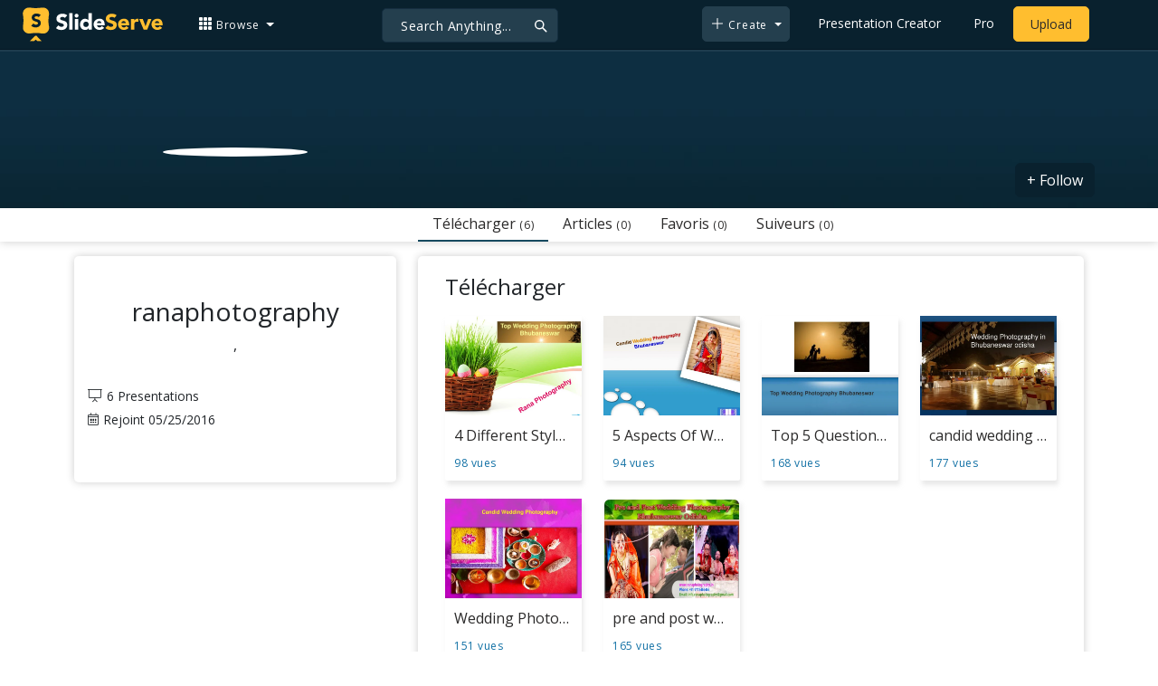

--- FILE ---
content_type: text/html; charset=UTF-8
request_url: https://fr.slideserve.com/ranaphotography
body_size: 9336
content:

<!doctype html>
<html lang="en">
<head>

<meta charset="utf-8">
<title>ranaphotography Online Presentations Channel</title>
<meta name="viewport" content="width=device-width, initial-scale=1" >
<meta name="description" content="ranaphotography online presentations channel on SlideServe. View and share presentations and documents online." >
<meta name="robots" content="index, follow" >
<meta property="fb:app_id" content="117162848378808" >
<link href='https://www.slideserve.com/img/favicon.ico' type='image/x-icon' rel='shortcut icon' >
<link rel="canonical" href="https://www.slideserve.com/ranaphotography" >
<link rel="alternate" hreflang="en" href="https://www.slideserve.com/ranaphotography" >
<link rel="alternate" hreflang="fr" href="https://fr.slideserve.com/ranaphotography" >
<link rel="alternate" hreflang="x-default" href="https://www.slideserve.com/ranaphotography" >
<meta name="abstract" content="ranaphotography Online Presentations Channel" >
<meta name="author" content="ranaphotography" >
<meta name="copyright" content="ranaphotography Online Presentations Channel - by ranaphotography" >
<meta property="og:site_name" content="SlideServe" >
<meta property="og:type" content="website">
<meta property="og:url" content="https://www.slideserve.com/ranaphotography" >
	
<meta name="twitter:card" value="summary_large_image" >
<meta name="twitter:site" value="@SlideServe" >
  
   <link rel="stylesheet" href="https://www.slideserve.com/bootstrap-5.3.2-dist/css/bootstrap.min.css?v=1.0">
<style>
/*custom css for nav-bar*/    
html,body{overflow-x:hidden;}
body{min-height:100vh; font-family: 'Open Sans', sans-serif;}  
section{padding:3rem 0;}
.navbar-collapse {font-size: 14px;}
a{color:#fff;text-decoration:none;}
a:hover{color: #1271a5;}
.text-dark a{--bs-text-opacity:1; color:rgba(var(--bs-dark-rgb),var(--bs-text-opacity))!important;}
.mtc{margin-top:55px !important;}
.dropdown-item.active, .dropdown-item:active{background-color:unset}
.bi{vertical-align:-0.125em;fill:currentColor;}
.fw-prebold{font-weight:600 !important;}
.bg-dark{background-color:#09212e !important;}
.nav-scroller .nav {color:rgba(255, 255, 255, .75);}
.nav-scroller .nav-link{padding-top:.75rem;padding-bottom:.75rem;font-size:.875rem;color:#6c757d;}
.nav-scroller .nav-link:hover{color:#007bff;}
.nav-scroller .active{font-weight:500;color:#343a40;}
.bg-purple{background-color:#6f42c1;}             
.navbar{position:fixed;width:100%;min-height:55px;left:0px;top:0px;height:45px;margin:0;padding:2px 0px;border:0;border-bottom:1px solid #061924;background:#0c2b3d;color:#f5f5f5;box-shadow:0 2px 0 rgba(255, 255, 255, .07);z-index:1000;}
.nav-container{max-width:1540px;}
.nav-logo{max-width:155px;height:auto;}
.navbar-toggler{border:0;color:rgb(255 255 255);}
.f-size{width:1em;height:1em;display:inline-flex;} 
.ms-auto .nav-item{padding-right:10px;padding-left:10px;}
.nav-item, .nav-link, .navbar-search input::placeholder{color:#fff;}
.navbar-search{position:absolute;left:50%;top:9px;transform:translateX(-109%);z-index:1000;}
.navbar-search input{letter-spacing:0.5px;background:#243f4e;border:1px solid #152e40;border-radius:5px !important;color:#f5f5f5;font-size:14px;font-weight:400;padding:7.5px 20px;margin-right:5px;letter-spacing:0.5px;color:#fff;background-image:url("data:image/svg+xml;charset=utf-8,%3Csvg xmlns='http://www.w3.org/2000/svg' width='18' height='18' viewBox='0 0 24 24' fill='none' stroke='%23fff' stroke-width='2' stroke-linecap='round' stroke-linejoin='round'%3E%3Ccircle cx='11' cy='11' r='6'/%3E%3Cpath d='M21 21L15.65 15.65'/%3E%3C/svg%3E");background-repeat:no-repeat;background-position:right 10px center;} 
.navbar-search .btn-navs-back{position:fixed;left:0px;border:0;background:#09212e;color:#fff;width:54px;display:none;}
.navbar-login1{border:none;display:inline-block;text-decoration:none;text-align:center;color:#fff;background-color:transparent;min-width: 48px; min-height: 48px;} 
.navbar-login{
width: 48px;  /* Minimum touch size */
    height: 48px;
    display: flex;
    align-items: center;
    justify-content: center;
    padding: 8px;
    border-radius: 8px; /* Optional for rounded corners */
    border: none;
    background: transparent; /* Match navbar */
    cursor: pointer;
  }

.logged-in{padding-left:18px;}
.logged-in img{max-width:35px;}
.account-in.show{left:unset;right:30px;}
.my-account img{padding:0.3rem;max-width:4rem;}
.my-account .middle{align-items:center;display:flex;padding:0 1rem;}
.my-account .text{padding-left:0.2rem;overflow:hidden;text-overflow:ellipsis;max-width:calc(100% - 4rem);}
.my-account .small{font-size:71%;color:#92a9b9;}
.my-account p{margin:0;}

.navbar-nav.me-auto{padding-left:10px;}
.navbar-nav.ms-auto .dropdown{padding-left:5px;}
.dropdown-menu{background-color:#152e40;}
.dropdown-item{color:#fff;}
.dropdown-divider{border-top:1px solid #2b4252;}
.button-dark{background-color:#243f4e;border:1px solid #243f4e;margin:0px 3px;border-radius:5px;}
.upload-dark .nav-link{color:#fff;}
.upload-yello{background-color:#ffbe2f;border:1px solid #ffbe2f;margin:0px 3px;border-radius:5px;color:#2b2a2a !important;}
.upload-yello .nav-link{color:#2b2a2a;text-align:center}
.form-control.search:focus{color:#fff;background-color:#243f4e;border-color:#243f4e;outline:unset;box-shadow:unset;}

.g-ad-container {width: 100%;max-width: 728px;margin: 0 auto;padding: 0px;box-sizing: border-box;}
.g-ad {width: 100%;height: auto;text-align: center;padding: 0px;box-sizing: border-box;}
 /* Style for mobile */
@media screen and (max-width: 600px) {
		.ad-container {max-width: 300px;}
		.g-ad {height: 150px;}
}

/*[device width] >1320px*/
@media (min-width:1320px){.navbar-search{min-width:500px;transform:translateX(-77%);}}            
/*[device width] <991.98px*/
@media (max-width:991.98px){
  .mtc{margin-top:45px !important;}
  .navbar{min-height:55px;}
  .offcanvas-collapse{position:fixed;top:45px;bottom:0;right:100%;width:100%;padding-right:1rem;padding-left:1rem;overflow-y:auto;visibility:hidden;background-color:#0b2b3d;transition:transform .3s ease-in-out, visibility .3s ease-in-out;}
  .offcanvas-collapse.open{visibility:visible;transform:translateX(100%);}
  .navbar-toggler:focus{box-shadow:unset;}
  .navbar .navbar-brand{position:absolute;left:50%;top:50%;transform:translate(-50%,-50%);}
  .navbar-login{position:absolute;right:0px;margin-left: 10px;} 
  .navbar-login a {display: block;padding: 10px 16px; }
  .navbar-search{top:7px;width:10px;right:100px;left:unset;transform:unset;}
  .navbar-search input{background-color:#09212e;border:0;}
  .navbar-search input:focus{position:fixed;width:calc(100% - 60px);right:0px;}
  .navbar-search input:focus + .btn-navs-back{display:unset;}
}
	
	.ss-listing {box-shadow: rgba(0, 0, 0, 0.1) 0px 4px 12px; border: 0px;}
	.ss-listing p {font-size: 14px;}
	.ss-listing .card-footer {color: #6b6b6b; font-size: 14px; margin-top: 5px;}
	.ss-listing .card-footer a {color: #6b6b6b !important;}
	
	.ss-topics {box-shadow: rgba(0, 0, 0, 0.1) 0px 4px 12px; border: 0px;b}
	.player {box-shadow: 0px 0px 10px 0px rgba(0, 0, 0, 0.50);}
	.sharecontainer {background: #fbfbfb;}
/*custom css for nav-bar*/
	
	@media (max-width: 769px) { 
		.footer-copyright {display: block !important; text-align: center; width: 100%;}
		.footer-icon {margin: 0 auto;}
		.nav-logo { max-width: 130px; height: auto;}
		.mob-dark-btn { padding: 10px;}
	}
	
	/*@media (min-width:1500px) and (max-width:1559px) {
    .container-player { max-width: 76%;}
    }*/
	
	@media (min-width: 1600px), (min-width: 1500px) and (-webkit-device-pixel-ratio: 1.25) {
    .container-player { max-width: 62%;}
     }
	
	@media (min-width: 1600px), (min-width: 1500px) and (-webkit-device-pixel-ratio: 2) {
    /*.container-player { max-width: 1150px;}*/
	.container-player { max-width: 1331px;}	
     }
	
	/*@media (min-width: 1600px) .container { max-width: 1331px;}*/
	
	/*@media (min-width:1560px) and (max-width:1600px) {
    .container-player { max-width: 1520px;}
    }*/
}
	
</style>  <style>
  /*-----------card display--------------------------------*/
  .card-body{padding-bottom:2px;}
  .card-title,.card-text{overflow:hidden;display:-webkit-box;-webkit-line-clamp:1;-webkit-box-orient:vertical;text-overflow:ellipsis;}
  /*.card-title{font-family:'Roboto Slab',serif}*/
  .card-text{-webkit-line-clamp:2;}
  /*.card-title{max-height:45px;overflow:hidden;white-space:nowrap;text-overflow: ellipsis;font-family:'Roboto Slab',serif;margin:0 10px 10px;}
  .card-text{max-height:45px;height:40px;overflow:hidden;text-overflow:ellipsis;margin: 0 10px 10px;font-size: 13px;}*/
  .card-text.only{height:22px;margin-top:-6px;}
  .card-footer{background: transparent; border-top:0;}
  .card-footer.mt-{margin-top:-6px;}
  /*.card-footer ul{list-style:none;padding:0px;font-size:12px;line-height:18px;font-weight:400;display:flex;margin:5px 10px 5px;letter-spacing: 0.50px;}  */
  .card a:hover{color: #2b2a2a!important;}
  .card a{text-decoration: none;color: rgb(43,42,42)!important;}
  .row-cols-md-3 .card-img-top{margin:8px;width:calc(100% - 16px);}
  .pb{padding-bottom:50px}  
  /*-----------card display/-------------------------------*/  
</style><link href="https://www.slideserve.com/css/style.css?v=2.1" rel="stylesheet">
<link href="css/normal.css" rel="stylesheet">
<link href="css/profile.css" rel="stylesheet">
<style>
  .banner{ background-color: #0c202e; position: relative;display: block;margin-top: 50px;height: 180px;overflow: hidden;}
  .btn-secondary{background-color: #09212e;  border-color: #09212e;  color: #fff !important;}
  .user-bar{ box-shadow: 0px 0px 10px 0px rgba(0, 0, 0, 0.20);}
  .nav-pills .nav-link {border-radius: 0.25rem; font-size: 16px; color:#2b2a2a !important; cursor: pointer;}
  .nav-pills .nav-link.active, .nav-pills .show > .nav-link {
      font-size: 16px;
      color: #2b2a2a !important;
      background-color: rgba(238, 238, 238, 0);
      border-bottom: 2px solid #15495f;
      border-radius: 0px;
  }
  footer {
      border-bottom: none;
      background: #ffffff;
      border-top: none;
      padding: 0;
  }
  .navbar-login a{color: #fff; text-decoration: none;}
  .user-bar .display-1 a{color: #2b2a2a !important;}
  .user-bar .related-grid a, a:hover {text-decoration: none;}
  .user-bar a:focus, .user-bar a:hover {color: #1271a5 !important;}
  .user-bg {
    position: relative;
    padding-top: 1rem;
    padding-bottom: 1rem;
    background-repeat: no-repeat;
    background-size: cover;
    background-position: center;
  }
  .white-box {
    position: relative;
    display: flex;
    flex-direction: column;
    min-width: 0;
    min-height: 250px;
    word-wrap: break-word;
    background-color: #fff;
    background-clip: border-box;
    border-radius: 0px;
    padding: 10px 15px;
    border-radius: 5px;
    box-shadow: 0px 0px 10px 0px rgba(0, 0, 0, 0.20);
  }
  h1, h2, h3, h4, h5, h6 {
    font-weight: 400;
  }
  .profile-adjuster {
    padding-top: 45px;
  }
  .card-body{padding:0 0.5rem;}
  .card-text{font-size:0.9rem;-webkit-line-clamp:3;}
  .img-d{aspect-ratio:32/24;overflow:hidden;}
  .star{color:#ccc}
  .star.filled{color:#e39f08}
  .load-more .spinner-border,.load-more .l,.load-more.loading .lm{display:none;}
  .load-more.loading .spinner-border{display:inline-block;}
  .load-more.loading .l{display:unset;}
  @media (max-width:991.98px){
    .card-title{font-size:0.9rem;-webkit-line-clamp:1;}
    .card-text{font-size:0.8rem;-webkit-line-clamp:2;}
    .profile-adjuster {
        padding-top: 20px;
        margin-top: -110px;
        box-shadow: none !important;
        background-color: #ffffff08 !important;
    }
  }
  @media (min-width: 992px) {
    .display-2 {
        display: none;
  }
}
</style>
<!-- Google Tag Manager -->
<script>(function(w,d,s,l,i){w[l]=w[l]||[];w[l].push({'gtm.start':
new Date().getTime(),event:'gtm.js'});var f=d.getElementsByTagName(s)[0],
j=d.createElement(s),dl=l!='dataLayer'?'&l='+l:'';j.async=true;j.src=
'https://www.googletagmanager.com/gtm.js?id='+i+dl;f.parentNode.insertBefore(j,f);
})(window,document,'script','dataLayer','GTM-WNS5HCZ');</script>
<!-- End Google Tag Manager --></head>
<body id="user-profile">
  <svg xmlns="http://www.w3.org/2000/svg" style="display: none;">  
  <symbol id="grid-3x3-gap-fill" viewBox="0 0 16 16">
    <path d="M1 2a1 1 0 0 1 1-1h2a1 1 0 0 1 1 1v2a1 1 0 0 1-1 1H2a1 1 0 0 1-1-1V2zm5 0a1 1 0 0 1 1-1h2a1 1 0 0 1 1 1v2a1 1 0 0 1-1 1H7a1 1 0 0 1-1-1V2zm5 0a1 1 0 0 1 1-1h2a1 1 0 0 1 1 1v2a1 1 0 0 1-1 1h-2a1 1 0 0 1-1-1V2zM1 7a1 1 0 0 1 1-1h2a1 1 0 0 1 1 1v2a1 1 0 0 1-1 1H2a1 1 0 0 1-1-1V7zm5 0a1 1 0 0 1 1-1h2a1 1 0 0 1 1 1v2a1 1 0 0 1-1 1H7a1 1 0 0 1-1-1V7zm5 0a1 1 0 0 1 1-1h2a1 1 0 0 1 1 1v2a1 1 0 0 1-1 1h-2a1 1 0 0 1-1-1V7zM1 12a1 1 0 0 1 1-1h2a1 1 0 0 1 1 1v2a1 1 0 0 1-1 1H2a1 1 0 0 1-1-1v-2zm5 0a1 1 0 0 1 1-1h2a1 1 0 0 1 1 1v2a1 1 0 0 1-1 1H7a1 1 0 0 1-1-1v-2zm5 0a1 1 0 0 1 1-1h2a1 1 0 0 1 1 1v2a1 1 0 0 1-1 1h-2a1 1 0 0 1-1-1v-2z"/>
  </symbol>
  <symbol id="plus-lg" viewBox="0 0 16 16">
    <path fill-rule="evenodd" d="M8 2a.5.5 0 0 1 .5.5v5h5a.5.5 0 0 1 0 1h-5v5a.5.5 0 0 1-1 0v-5h-5a.5.5 0 0 1 0-1h5v-5A.5.5 0 0 1 8 2Z"/>
  </symbol>
  <symbol id="person-plus" viewBox="0 0 16 16">
    <path d="M6 8a3 3 0 1 0 0-6 3 3 0 0 0 0 6zm2-3a2 2 0 1 1-4 0 2 2 0 0 1 4 0zm4 8c0 1-1 1-1 1H1s-1 0-1-1 1-4 6-4 6 3 6 4zm-1-.004c-.001-.246-.154-.986-.832-1.664C9.516 10.68 8.289 10 6 10c-2.29 0-3.516.68-4.168 1.332-.678.678-.83 1.418-.832 1.664h10z"/>
    <path fill-rule="evenodd" d="M13.5 5a.5.5 0 0 1 .5.5V7h1.5a.5.5 0 0 1 0 1H14v1.5a.5.5 0 0 1-1 0V8h-1.5a.5.5 0 0 1 0-1H13V5.5a.5.5 0 0 1 .5-.5z"/>
  </symbol>
  <symbol id="arrow-left" viewBox="0 0 16 16">
    <path fill-rule="evenodd" d="M15 8a.5.5 0 0 0-.5-.5H2.707l3.147-3.146a.5.5 0 1 0-.708-.708l-4 4a.5.5 0 0 0 0 .708l4 4a.5.5 0 0 0 .708-.708L2.707 8.5H14.5A.5.5 0 0 0 15 8z"/>
  </symbol>
  <symbol id="facebook" viewBox="0 0 16 16">
    <path d="M16 8.049c0-4.446-3.582-8.05-8-8.05C3.58 0-.002 3.603-.002 8.05c0 4.017 2.926 7.347 6.75 7.951v-5.625h-2.03V8.05H6.75V6.275c0-2.017 1.195-3.131 3.022-3.131.876 0 1.791.157 1.791.157v1.98h-1.009c-.993 0-1.303.621-1.303 1.258v1.51h2.218l-.354 2.326H9.25V16c3.824-.604 6.75-3.934 6.75-7.951z"/>
  </symbol>
  <symbol id="twitter" viewBox="0 0 16 16">
    <path d="M5.026 15c6.038 0 9.341-5.003 9.341-9.334 0-.14 0-.282-.006-.422A6.685 6.685 0 0 0 16 3.542a6.658 6.658 0 0 1-1.889.518 3.301 3.301 0 0 0 1.447-1.817 6.533 6.533 0 0 1-2.087.793A3.286 3.286 0 0 0 7.875 6.03a9.325 9.325 0 0 1-6.767-3.429 3.289 3.289 0 0 0 1.018 4.382A3.323 3.323 0 0 1 .64 6.575v.045a3.288 3.288 0 0 0 2.632 3.218 3.203 3.203 0 0 1-.865.115 3.23 3.23 0 0 1-.614-.057 3.283 3.283 0 0 0 3.067 2.277A6.588 6.588 0 0 1 .78 13.58a6.32 6.32 0 0 1-.78-.045A9.344 9.344 0 0 0 5.026 15z"/>
  </symbol>
  <symbol id="youtube" viewBox="0 0 16 16">
    <path d="M8.051 1.999h.089c.822.003 4.987.033 6.11.335a2.01 2.01 0 0 1 1.415 1.42c.101.38.172.883.22 1.402l.01.104.022.26.008.104c.065.914.073 1.77.074 1.957v.075c-.001.194-.01 1.108-.082 2.06l-.008.105-.009.104c-.05.572-.124 1.14-.235 1.558a2.007 2.007 0 0 1-1.415 1.42c-1.16.312-5.569.334-6.18.335h-.142c-.309 0-1.587-.006-2.927-.052l-.17-.006-.087-.004-.171-.007-.171-.007c-1.11-.049-2.167-.128-2.654-.26a2.007 2.007 0 0 1-1.415-1.419c-.111-.417-.185-.986-.235-1.558L.09 9.82l-.008-.104A31.4 31.4 0 0 1 0 7.68v-.123c.002-.215.01-.958.064-1.778l.007-.103.003-.052.008-.104.022-.26.01-.104c.048-.519.119-1.023.22-1.402a2.007 2.007 0 0 1 1.415-1.42c.487-.13 1.544-.21 2.654-.26l.17-.007.172-.006.086-.003.171-.007A99.788 99.788 0 0 1 7.858 2h.193zM6.4 5.209v4.818l4.157-2.408L6.4 5.209z"/>
  </symbol>
  <symbol id="pinterest" viewBox="0 0 16 16">
    <path d="M8 0a8 8 0 0 0-2.915 15.452c-.07-.633-.134-1.606.027-2.297.146-.625.938-3.977.938-3.977s-.239-.479-.239-1.187c0-1.113.645-1.943 1.448-1.943.682 0 1.012.512 1.012 1.127 0 .686-.437 1.712-.663 2.663-.188.796.4 1.446 1.185 1.446 1.422 0 2.515-1.5 2.515-3.664 0-1.915-1.377-3.254-3.342-3.254-2.276 0-3.612 1.707-3.612 3.471 0 .688.265 1.425.595 1.826a.24.24 0 0 1 .056.23c-.061.252-.196.796-.222.907-.035.146-.116.177-.268.107-1-.465-1.624-1.926-1.624-3.1 0-2.523 1.834-4.84 5.286-4.84 2.775 0 4.932 1.977 4.932 4.62 0 2.757-1.739 4.976-4.151 4.976-.811 0-1.573-.421-1.834-.919l-.498 1.902c-.181.695-.669 1.566-.995 2.097A8 8 0 1 0 8 0z"/>
  </symbol>
</svg>  <!-- Navigation -->
<nav class="navbar navbar-expand-lg fixed-top navbar-dark bg-dark" aria-label="Main navigation">
  <div class="container-fluid nav-container">
    <button class="navbar-toggler p-0 border-0" type="button" id="navbarSideCollapse" aria-label="Toggle navigation">
      <span class="navbar-toggler-icon f-size"></span>
    </button>
    <a class="navbar-brand" href="\">
      <img class="nav-logo" title="SlideServe" alt="SlideServe" src="https://www.slideserve.com/img/logo.svg" width="562" height="139">
    </a>
    <form class="form-inline ml-3 navbar-search" action="/search/presentations/">
        <div class="input-group">
          <input type="text" class="form-control search" name="q" placeholder="Search Anything...">
          <button class="btn btn-navs-back" type="button">
            <svg class="bi" width="24" height="24"><use xlink:href="#arrow-left"></use></svg>
          </button>
        </div>
    </form>
    <div class="navbar-collapse offcanvas-collapse">
        <ul class="navbar-nav me-auto">
          <li class="nav-item dropdown">
            <a class="nav-link dropdown-toggle" href="#" role="button" data-bs-toggle="dropdown" aria-expanded="false">
              <svg class="bi" width="16" height="16"><use xlink:href="#grid-3x3-gap-fill"></use></svg>
              <span>Browse</span>
            </a>
            <ul class="dropdown-menu" aria-labelledby="navbarDropdown">
              <li><a class="dropdown-item"  href="/presentations">Recent Presentations</a></li>
              <li><a class="dropdown-item"  href="/articles">Recent Articles</a></li>
              <li><a class="dropdown-item" href="/topics">Content Topics</a></li>
              <li><a class="dropdown-item" href="/updates">Updated Contents</a></li>
              <li><a class="dropdown-item" href="/featured">Featured Contents</a></li>
              <li><hr class="dropdown-divider"></li>
              <li><a class="dropdown-item" href="/powerpoint-templates">PowerPoint Templates</a></li>
            </ul>
          </li>
        </ul>
        <ul class="navbar-nav ms-auto">
          <li class="nav-item dropdown">
            <button class="nav-link dropdown-toggle button-dark mob-dark-btn" href="#" role="button" data-bs-toggle="dropdown" aria-expanded="false">
              <svg class="bi" width="16" height="16"><use xlink:href="#plus-lg"></use></svg>
              <span>Create</span>
            </button>
            <ul class="dropdown-menu" aria-labelledby="navbarDropdown">
              <li><a class="dropdown-item" href="/create">Presentation</a></li>
              <li><a class="dropdown-item" href="/online-article">Article</a></li>
              <li><a class="dropdown-item" href="/online-survey">Survey</a></li>
              <li><a class="dropdown-item" href="/online-quiz">Quiz</a></li>
              <li><a class="dropdown-item" href="/lead-generation">Lead-form</a></li>
              <li><a class="dropdown-item" href="/create?type=ebook">E-Book</a></li>
            </ul>
          </li>
          <li class="nav-item">
            <a class="nav-link" href="https://www.slideserve.com/create">Presentation Creator</a>
          </li>
          <li class="nav-item">
            <a class="nav-link" href="/pro">Pro</a>
          </li>
          <li class="nav-item upload-yello">
            <a class="nav-link" href="/upload" aria-label="Upload content to SlideServe">Upload</a>
          </li>
        </ul>
    </div>
    <button class="navbar-login" aria-label="Login to SlideServe"></button>
  </div>
</nav>
<!-- Navigation/ -->
  <div class="banner">
     <img class="img-fluid w-100" alt="" src="/img/banner/banner.jpg" style="transform:none;">
  </div>
  <div class="container-fluid bg-white user-bar">
    <div class="container position-relative">
    <div class="row">
      <div class="col-lg-4">
      </div>
      <div class="col-lg-8">
        <div class="display-1">
          <!-- tab -->
            <ul class="nav nav-pills w-100">
              <li class=" nav-item">
                <a aria-expanded="false" class="nav-link active" data-bs-toggle="tab" data-bs-target="#public">Télécharger <span>(6)</span></a>
              </li>
                            <li class="nav-item">
                <a aria-expanded="false" class="nav-link" data-bs-toggle="tab" data-bs-target="#stories" onclick="loadProfileTab('stories',1,335386);">Articles <span>(0)</span></a>
              </li>
              <li class="nav-item">
                <a aria-expanded="false" class="nav-link" data-bs-toggle="tab" data-bs-target="#favorites" onclick="loadProfileTab('favorites',1,335386);">Favoris <span>(0)</span></a>
              </li>
              <li class="nav-item">
                <a aria-expanded="false" class="nav-link" data-bs-toggle="tab" data-bs-target="#followers" onclick="loadProfileTab('followers',1,335386);">Suiveurs <span>(0)</span></a>
              </li>
            </ul>
            <!-- tab/ -->
        </div>
        <!-- follow btn -->
                <a href="JavaScript:void(0)" onclick="followuser(335386,'ranaphotography','i','on');" class="btn btn-secondary" style="position: absolute; top: -50px; right: 0px;z-index:100">+ Follow</a>
        <!-- follow btn -->
      </div>
    </div>
    </div>
  </div>
  <!-- user img tab area/ -->
  <!-- user details -->
  <section class="m-0 p-0">
    <div class="m-0 user-bg">
      <div class="container position-relative">
        <div class="row">
          <!-- user-details -->
          <div class="col-lg-4 col-md-12">
            <div class="white-box profile-adjuster">
             <img src="/photo/335386.jpeg" class="profile-img" alt="" />
            <h1 class="text-center h3">ranaphotography </h1>
            <p class="text-center">, </p>
            <p></p>
            <ul class="list-unstyled profile-list">
              <li> <i class="ss-icon-presentation"></i>6 Presentations</li>
                                          <li> <i class="ss-icon-calendar-alt"></i>Rejoint 05/25/2016</li>


            </ul>
                        <ul class="list-unstyled profile-social">
                          </ul>
            </div>
          </div>
          <!-- user-details/ -->
          <!-- tab-content -->
          <div class="col-lg-8 col-md-12">
            <div class="display-2">
              <!-- tab -->
              <ul class="nav nav-pills w-100">
                <li class=" nav-item">
                  <a aria-expanded="false" class="nav-link active" data-toggle="tab" href="#public">Télécharger <span>(6)</span></a>
                </li>
                                <li class="nav-item">
                  <a aria-expanded="false" class="nav-link" data-toggle="tab" href="#favorites" onclick="loadProfileTab('favorites',1,335386);">Favoris <span>(0)</span></a>
                </li>
                <li class="nav-item">
                  <a aria-expanded="false" class="nav-link" data-toggle="tab" href="#channels" onclick="loadProfileTab('channels',1,335386);">Canaux <span>(0)</span></a>
                </li>
                <li class="nav-item">
                  <a aria-expanded="false" class="nav-link" data-toggle="tab" href="#followers" onclick="loadProfileTab('followers',1,335386);">Suiveurs <span>(0)</span></a>
                </li>
              </ul>
                <!-- tab/ -->
            </div>
            <div class="tab-content white-box">
              <!-- public -->
              <div class="tab-pane active" id="public">
              <div class="box pb-1">
                <h4>Télécharger</h4>
              <div class="row">
                                <div class="col-md-3 col-sm-6 col-xs-12">
                    <div class="list-item">
                      <a class="list-link" href="/ranaphotography/4-different-styles-that-a-wedding-photographer-might-follow" title="4 Different Styles That A Wedding Photographer Might Follow" ><div class="list-image"><img src="https://cdn4.slideserve.com/7410268/slide1-dt.jpg" alt="4 Different Styles That A Wedding Photographer Might Follow" ></div>
                        <span>4 Different Styles That A Wedding Photographer Might Follow</span></a>
                        <ul><li class="blue-clr">98 vues</li></ul>
                     </div>
                </div>
                                <div class="col-md-3 col-sm-6 col-xs-12">
                    <div class="list-item">
                      <a class="list-link" href="/ranaphotography/5-aspects-of-wedding-photography-in-bhubaneswar" title="5 Aspects Of Wedding Photography In Bhubaneswar" ><div class="list-image"><img src="https://cdn4.slideserve.com/7400993/candid-wedding-photography-bhubaneswar-dt.jpg" alt="5 Aspects Of Wedding Photography In Bhubaneswar" ></div>
                        <span>5 Aspects Of Wedding Photography In Bhubaneswar</span></a>
                        <ul><li class="blue-clr">94 vues</li></ul>
                     </div>
                </div>
                                <div class="col-md-3 col-sm-6 col-xs-12">
                    <div class="list-item">
                      <a class="list-link" href="/ranaphotography/top-5-questions-on-candid-wedding-photography-in-bhubaneswar" title="Top 5 Questions on Candid Wedding Photography in Bhubaneswar" ><div class="list-image"><img src="https://cdn4.slideserve.com/7376317/slide1-dt.jpg" alt="Top 5 Questions on Candid Wedding Photography in Bhubaneswar" ></div>
                        <span>Top 5 Questions on Candid Wedding Photography in Bhubaneswar</span></a>
                        <ul><li class="blue-clr">168 vues</li></ul>
                     </div>
                </div>
                                <div class="col-md-3 col-sm-6 col-xs-12">
                    <div class="list-item">
                      <a class="list-link" href="/ranaphotography/candid-wedding-photography-bhubaneswar-odisha" title="candid wedding photography bhubaneswar odisha" ><div class="list-image"><img src="https://cdn4.slideserve.com/7362039/wedding-photography-in-bhubaneswar-odisha-dt.jpg" alt="candid wedding photography bhubaneswar odisha" ></div>
                        <span>candid wedding photography bhubaneswar odisha</span></a>
                        <ul><li class="blue-clr">177 vues</li></ul>
                     </div>
                </div>
                                <div class="col-md-3 col-sm-6 col-xs-12">
                    <div class="list-item">
                      <a class="list-link" href="/ranaphotography/wedding-photography" title="Wedding Photography" ><div class="list-image"><img src="https://cdn4.slideserve.com/7350072/candid-wedding-photography-dt.jpg" alt="Wedding Photography" ></div>
                        <span>Wedding Photography</span></a>
                        <ul><li class="blue-clr">151 vues</li></ul>
                     </div>
                </div>
                                <div class="col-md-3 col-sm-6 col-xs-12">
                    <div class="list-item">
                      <a class="list-link" href="/ranaphotography/pre-and-post-wedding-photography-bhubaneswar-odisha" title="pre and post wedding photography Bhubaneswar Odisha" ><div class="list-image"><img src="https://cdn4.slideserve.com/7345014/slide1-dt.jpg" alt="pre and post wedding photography Bhubaneswar Odisha" ></div>
                        <span>pre and post wedding photography Bhubaneswar Odisha</span></a>
                        <ul><li class="blue-clr">165 vues</li></ul>
                     </div>
                </div>
                
              </div>
                          </div>
          </div>
          <!-- public/ -->
          <!-- private -->
          <div class="tab-pane" id="private">

          </div>
          <!-- private/ -->
          <!-- favorites -->
          <div class="tab-pane" id="favorites">

          </div>
          <!-- favorites/ -->
          <!-- channels -->
          <div class="tab-pane" id="stories">

          </div>
          <!-- channels/ -->
          <!-- followers -->
          <div class="tab-pane mt-1" id="followers">

          </div>
          <!-- followers/ -->
        </div>
      </div>
      <!-- tab-content/ -->
    </div><!-- row/ -->
    </div>
    </div>
  </section>
  <!-- user details/ -->
  <script>
    /*---jQury loaded---*/
    function onInItJqLoad(){
       tagLoader.load("https://www.slideserve.com/js/main.js?v=1.11","script",null);

    }
    /*---jQury loaded/---*/

    /*---event initialized---*/
    function onInItEvent(){

    }
    /*---event initialized---*/
  </script>
  <!-- footer -->
<div class="container">
<footer class="footer mt-auto py-3 my-4">
  <ul class="nav justify-content-center ">
    <li class="nav-item"><a href="//www.slideserve.com" class="nav-link px-2 text-body-secondary" lang="en" hreflang="en" title="#ChangeMarketing Services - English">English</a></li>
    <li class="nav-item"><a href="//fr.slideserve.com" class="nav-link px-2 text-body-secondary" lang="fr" hreflang="fr" title="#ChangeMarketing Services - Français">Français</a></li>
  </ul>
  <ul class="nav justify-content-center border-bottom pb-3 mb-3">
    <li class="nav-item"><a href="/about" class="nav-link px-2 text-body-secondary" target="_blank" title="About">About</a></li>
    <li class="nav-item"><a href="/privacy" class="nav-link px-2 text-body-secondary" target="_blank" title="Privacy">Privacy</a></li>
    <li class="nav-item"><a href="/dmca" class="nav-link px-2 text-body-secondary" target="_blank" title="Dmca">DMCA</a></li>
    <li class="nav-item"><a href="https://blog.slideserve.com" class="nav-link px-2 text-body-secondary" target="_blank" title="Blog">Blog</a></li>
    <li class="nav-item"><a href="/contact" class="nav-link px-2 text-body-secondary" target="_blank" title="Contact">Contact</a></li>
  </ul>
  <div class="d-flex flex-wrap justify-content-between align-items-center">
    <div class="col-md-4 d-flex align-items-center footer-copyright">
      <span class="mb-3 mb-md-0 text-body-secondary"> © 2026 SlideServe. All rights reserved </span>
    </div>
    <ul class="nav col-md-4 justify-content-end list-unstyled d-flex footer-icon">
      <li class="m-2 p-2"><a class="text-body-secondary" href="https://www.facebook.com/SlideServe" target="_blank" rel="noopener" title="Facebook"><svg class="bi" width="26" height="26"><use xlink:href="#facebook"></use></svg></a></li>
      <li class="m-2 p-2"><a class="text-body-secondary" href="https://twitter.com/slideserve" target="_blank" rel="noopener" title="Twitter"><svg class="bi" width="26" height="26"><use xlink:href="#twitter"></use></svg></a></li>
      <li class="m-2 p-2"><a class="text-body-secondary" href="https://www.youtube.com/user/SlideServe" target="_blank" rel="noopener" title="Youtube" ><svg class="bi" width="26" height="26"><use xlink:href="#youtube"></use></svg></a></li>
      <li class="m-2 p-2"><a class="text-body-secondary" href="https://www.pinterest.com/slideserve/" target="_blank" rel="noopener" title="Pinterest"><svg class="bi" width="26" height="26"><use xlink:href="#pinterest"></use></svg></a></li>

    </ul>
  </div>
</footer>
</div>
<!-- footer/ -->
<!-- Google tag (gtag.js) -->
<script async src="https://www.googletagmanager.com/gtag/js?id=G-534BDNWH21"></script>
<script>
  window.dataLayer = window.dataLayer || [];
  function gtag(){dataLayer.push(arguments);}
  gtag('js', new Date());
  gtag('config', 'G-534BDNWH21');
</script>
<script>
  /*----navbar------*/
  (() => {
    'use strict'
    document.querySelector('#navbarSideCollapse').addEventListener('click', () => {
    document.querySelector('.offcanvas-collapse').classList.toggle('open')
    })
  })()
  /*----navbar/------*/
  /*----custom script/------*/
  var tagLoader ={};
  tagLoader.load = function(link,type,fun){
    var elmnt = document.createElement(type);
    if(type =="script") elmnt.src = link;
    else if(type =="link") elmnt.href = link;
    if(fun) elmnt.onload = fun;
    document.body.appendChild(elmnt);
  };
  function onJqLoaded(){
    if(typeof onInItJqLoad == 'function')
     setTimeout(onInItJqLoad,10);

    $.ajax({
        type: "POST",
        url: "/actions/get-live-data.php?vid="+$('#video_vid').val(),
        success: function(data) {
          $('.navbar-login').replaceWith(data.navLoginContent);
          if(typeof data.liksAndViewsContent != 'undefined')
           $('.like-views').html(data.liksAndViewsContent);
       }
    });

    $(document).on('mousemove scroll keydown click',inItEventD);
    function inItEventD(e){detectEvent();$(document).off('mousemove scroll keydown click',inItEventD);}
    var prevAcc = null;
    $(window).on('devicemotion', onDeviceMotion);
    function onDeviceMotion(e) {
      var acc = e.originalEvent.accelerationIncludingGravity;
      if(prevAcc == {}){$(window).data('prevAcc',{x:acc.x,y:acc.y,z:acc.z}); return;}
      if(prevAcc === null){prevAcc = {x:acc.x,y:acc.y,z:acc.z};}
      if (Math.abs(acc.x-prevAcc.x) > 0 || Math.abs(acc.x-prevAcc.x) > 0 || Math.abs(acc.x-prevAcc.x) > 0 ) {detectEvent();$(window).off('devicemotion',onDeviceMotion);}
    }
  }
  let bEventDetected = false;
  function detectEvent() {
    if(bEventDetected) return;
    bEventDetected = true;
    setTimeout(inItLazyLoad,10);
    if(typeof onInItEvent == 'function')
     setTimeout(onInItEvent,10);
      }
  function inItLazyLoad(){
     tagLoader.load("https://www.slideserve.com/js/lazysizes.5.1.2.min.js","script",null);
  }
  /*----custom script/------*/
</script>
<script src="https://www.slideserve.com/bootstrap-5.3.2-dist/js/bootstrap.bundle.min.js"></script>
<script src="https://www.slideserve.com/js/jquery.3.7.0.min.js" async onload="onJqLoaded()" ></script>
<link rel="stylesheet" href="https://fonts.googleapis.com/css?family=Open+Sans:400,400i,600,700%7CRoboto+Slab&display=swap" async >
</body>
</html>
